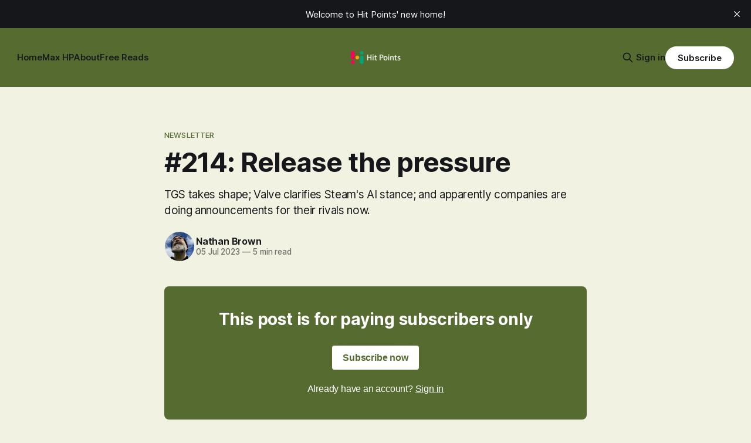

--- FILE ---
content_type: text/html; charset=utf-8
request_url: https://newsletter.hitpoints.co/214-release-the-pressure/
body_size: 6151
content:
<!DOCTYPE html>
<html lang="en">
<head>

    <title>#214: Release the pressure</title>
    <meta charset="utf-8">
    <meta name="viewport" content="width=device-width, initial-scale=1.0">
    
    <link rel="preload" as="style" href="https://newsletter.hitpoints.co/assets/built/screen.css?v=9de2a71950">
    <link rel="preload" as="script" href="https://newsletter.hitpoints.co/assets/built/source.js?v=9de2a71950">
    
    <link rel="preload" as="font" type="font/woff2" href="https://newsletter.hitpoints.co/assets/fonts/inter-roman.woff2?v=9de2a71950" crossorigin="anonymous">
<style>
    @font-face {
        font-family: "Inter";
        font-style: normal;
        font-weight: 100 900;
        font-display: optional;
        src: url(https://newsletter.hitpoints.co/assets/fonts/inter-roman.woff2?v=9de2a71950) format("woff2");
        unicode-range: U+0000-00FF, U+0131, U+0152-0153, U+02BB-02BC, U+02C6, U+02DA, U+02DC, U+0304, U+0308, U+0329, U+2000-206F, U+2074, U+20AC, U+2122, U+2191, U+2193, U+2212, U+2215, U+FEFF, U+FFFD;
    }
</style>

    <link rel="stylesheet" type="text/css" href="https://newsletter.hitpoints.co/assets/built/screen.css?v=9de2a71950">

    <style>
        :root {
            --background-color: #f2f2e3
        }
    </style>

    <script>
        /* The script for calculating the color contrast has been taken from
        https://gomakethings.com/dynamically-changing-the-text-color-based-on-background-color-contrast-with-vanilla-js/ */
        var accentColor = getComputedStyle(document.documentElement).getPropertyValue('--background-color');
        accentColor = accentColor.trim().slice(1);

        if (accentColor.length === 3) {
            accentColor = accentColor[0] + accentColor[0] + accentColor[1] + accentColor[1] + accentColor[2] + accentColor[2];
        }

        var r = parseInt(accentColor.substr(0, 2), 16);
        var g = parseInt(accentColor.substr(2, 2), 16);
        var b = parseInt(accentColor.substr(4, 2), 16);
        var yiq = ((r * 299) + (g * 587) + (b * 114)) / 1000;
        var textColor = (yiq >= 128) ? 'dark' : 'light';

        document.documentElement.className = `has-${textColor}-text`;
    </script>

    <meta name="description" content="TGS takes shape; Valve clarifies Steam&#x27;s AI stance; and apparently companies are doing announcements for their rivals now.">
    <link rel="icon" href="https://newsletter.hitpoints.co/content/images/size/w256h256/2024/01/Tiny-Hit-Points-logo2-clear.png" type="image/png">
    <link rel="canonical" href="https://newsletter.hitpoints.co/214-release-the-pressure/">
    <meta name="referrer" content="no-referrer-when-downgrade">
    
    <meta property="og:site_name" content="Hit Points by Nathan Brown">
    <meta property="og:type" content="article">
    <meta property="og:title" content="#214: Release the pressure">
    <meta property="og:description" content="TGS takes shape; Valve clarifies Steam&#x27;s AI stance; and apparently companies are doing announcements for their rivals now.">
    <meta property="og:url" content="https://newsletter.hitpoints.co/214-release-the-pressure/">
    <meta property="og:image" content="https://newsletter.hitpoints.co/content/images/size/w1200/2024/01/HP_medium_ghostcover.jpg">
    <meta property="article:published_time" content="2023-07-05T16:01:03.000Z">
    <meta property="article:modified_time" content="2023-07-05T16:01:03.000Z">
    <meta property="article:tag" content="Newsletter">
    
    <meta name="twitter:card" content="summary_large_image">
    <meta name="twitter:title" content="#214: Release the pressure">
    <meta name="twitter:description" content="TGS takes shape; Valve clarifies Steam&#x27;s AI stance; and apparently companies are doing announcements for their rivals now.">
    <meta name="twitter:url" content="https://newsletter.hitpoints.co/214-release-the-pressure/">
    <meta name="twitter:image" content="https://newsletter.hitpoints.co/content/images/size/w1200/2024/01/HP_medium_ghostcover-1.jpg">
    <meta name="twitter:label1" content="Written by">
    <meta name="twitter:data1" content="Nathan Brown">
    <meta name="twitter:label2" content="Filed under">
    <meta name="twitter:data2" content="Newsletter">
    <meta name="twitter:site" content="@nathan_brown">
    <meta property="og:image:width" content="1200">
    <meta property="og:image:height" content="675">
    
    <script type="application/ld+json">
{
    "@context": "https://schema.org",
    "@type": "Article",
    "publisher": {
        "@type": "Organization",
        "name": "Hit Points by Nathan Brown",
        "url": "https://newsletter.hitpoints.co/",
        "logo": {
            "@type": "ImageObject",
            "url": "https://newsletter.hitpoints.co/content/images/2024/01/Big-Hit-Points-logo-clear.png"
        }
    },
    "author": {
        "@type": "Person",
        "name": "Nathan Brown",
        "image": {
            "@type": "ImageObject",
            "url": "https://newsletter.hitpoints.co/content/images/2024/01/nb_headshot.jpg",
            "width": 400,
            "height": 400
        },
        "url": "https://newsletter.hitpoints.co/author/nathan/",
        "sameAs": []
    },
    "headline": "#214: Release the pressure",
    "url": "https://newsletter.hitpoints.co/214-release-the-pressure/",
    "datePublished": "2023-07-05T16:01:03.000Z",
    "dateModified": "2023-07-05T16:01:03.000Z",
    "keywords": "Newsletter",
    "description": "TGS takes shape; Valve clarifies Steam&#x27;s AI stance; and apparently companies are doing announcements for their rivals now.",
    "mainEntityOfPage": "https://newsletter.hitpoints.co/214-release-the-pressure/"
}
    </script>

    <meta name="generator" content="Ghost 6.9">
    <link rel="alternate" type="application/rss+xml" title="Hit Points by Nathan Brown" href="https://newsletter.hitpoints.co/rss/">
    <script defer src="https://cdn.jsdelivr.net/ghost/portal@~2.56/umd/portal.min.js" data-i18n="true" data-ghost="https://newsletter.hitpoints.co/" data-key="02dee1820078b28bc3341f6b35" data-api="https://hitpoints.ghost.io/ghost/api/content/" data-locale="en" crossorigin="anonymous"></script><style id="gh-members-styles">.gh-post-upgrade-cta-content,
.gh-post-upgrade-cta {
    display: flex;
    flex-direction: column;
    align-items: center;
    font-family: -apple-system, BlinkMacSystemFont, 'Segoe UI', Roboto, Oxygen, Ubuntu, Cantarell, 'Open Sans', 'Helvetica Neue', sans-serif;
    text-align: center;
    width: 100%;
    color: #ffffff;
    font-size: 16px;
}

.gh-post-upgrade-cta-content {
    border-radius: 8px;
    padding: 40px 4vw;
}

.gh-post-upgrade-cta h2 {
    color: #ffffff;
    font-size: 28px;
    letter-spacing: -0.2px;
    margin: 0;
    padding: 0;
}

.gh-post-upgrade-cta p {
    margin: 20px 0 0;
    padding: 0;
}

.gh-post-upgrade-cta small {
    font-size: 16px;
    letter-spacing: -0.2px;
}

.gh-post-upgrade-cta a {
    color: #ffffff;
    cursor: pointer;
    font-weight: 500;
    box-shadow: none;
    text-decoration: underline;
}

.gh-post-upgrade-cta a:hover {
    color: #ffffff;
    opacity: 0.8;
    box-shadow: none;
    text-decoration: underline;
}

.gh-post-upgrade-cta a.gh-btn {
    display: block;
    background: #ffffff;
    text-decoration: none;
    margin: 28px 0 0;
    padding: 8px 18px;
    border-radius: 4px;
    font-size: 16px;
    font-weight: 600;
}

.gh-post-upgrade-cta a.gh-btn:hover {
    opacity: 0.92;
}</style><script async src="https://js.stripe.com/v3/"></script>
    <script defer src="https://cdn.jsdelivr.net/ghost/sodo-search@~1.8/umd/sodo-search.min.js" data-key="02dee1820078b28bc3341f6b35" data-styles="https://cdn.jsdelivr.net/ghost/sodo-search@~1.8/umd/main.css" data-sodo-search="https://hitpoints.ghost.io/" data-locale="en" crossorigin="anonymous"></script>
    <script defer src="https://cdn.jsdelivr.net/ghost/announcement-bar@~1.1/umd/announcement-bar.min.js" data-announcement-bar="https://newsletter.hitpoints.co/" data-api-url="https://newsletter.hitpoints.co/members/api/announcement/" crossorigin="anonymous"></script>
    <link href="https://newsletter.hitpoints.co/webmentions/receive/" rel="webmention">
    <script defer src="/public/cards.min.js?v=9de2a71950"></script>
    <link rel="stylesheet" type="text/css" href="/public/cards.min.css?v=9de2a71950">
    <script defer src="/public/comment-counts.min.js?v=9de2a71950" data-ghost-comments-counts-api="https://newsletter.hitpoints.co/members/api/comments/counts/"></script>
    <script defer src="/public/member-attribution.min.js?v=9de2a71950"></script>
    <script defer src="/public/ghost-stats.min.js?v=9de2a71950" data-stringify-payload="false" data-datasource="analytics_events" data-storage="localStorage" data-host="https://newsletter.hitpoints.co/.ghost/analytics/api/v1/page_hit"  tb_site_uuid="bc7621d2-8d7d-45d4-b5f2-ce035d2507d6" tb_post_uuid="7c40604f-8a28-49b1-83e2-7cb2e13ca5d7" tb_post_type="post" tb_member_uuid="undefined" tb_member_status="undefined"></script><style>:root {--ghost-accent-color: #556b2f;}</style>
    <!-- Google tag (gtag.js) -->
<script async src="https://www.googletagmanager.com/gtag/js?id=G-RJ4MWXPGZS"></script>
<script>
  window.dataLayer = window.dataLayer || [];
  function gtag(){dataLayer.push(arguments);}
  gtag('js', new Date());

  gtag('config', 'G-RJ4MWXPGZS');
</script>

</head>
<body class="post-template tag-newsletter-659d12a751c810001b904470 tag-hash-migrated-1704792739364 tag-hash-import-2024-01-09-09-32 has-sans-title has-sans-body">

<div class="gh-viewport">
    
    <header id="gh-navigation" class="gh-navigation is-middle-logo has-accent-color gh-outer">
    <div class="gh-navigation-inner gh-inner">

        <div class="gh-navigation-brand">
            <a class="gh-navigation-logo is-title" href="https://newsletter.hitpoints.co">
                    <img src="https://newsletter.hitpoints.co/content/images/2024/01/Big-Hit-Points-logo-clear.png" alt="Hit Points by Nathan Brown">
            </a>
            <button class="gh-search gh-icon-button" aria-label="Search this site" data-ghost-search>
    <svg xmlns="http://www.w3.org/2000/svg" fill="none" viewBox="0 0 24 24" stroke="currentColor" stroke-width="2" width="20" height="20"><path stroke-linecap="round" stroke-linejoin="round" d="M21 21l-6-6m2-5a7 7 0 11-14 0 7 7 0 0114 0z"></path></svg></button>            <button class="gh-burger gh-icon-button" aria-label="Menu">
                <svg xmlns="http://www.w3.org/2000/svg" width="24" height="24" fill="currentColor" viewBox="0 0 256 256"><path d="M224,128a8,8,0,0,1-8,8H40a8,8,0,0,1,0-16H216A8,8,0,0,1,224,128ZM40,72H216a8,8,0,0,0,0-16H40a8,8,0,0,0,0,16ZM216,184H40a8,8,0,0,0,0,16H216a8,8,0,0,0,0-16Z"></path></svg>                <svg xmlns="http://www.w3.org/2000/svg" width="24" height="24" fill="currentColor" viewBox="0 0 256 256"><path d="M205.66,194.34a8,8,0,0,1-11.32,11.32L128,139.31,61.66,205.66a8,8,0,0,1-11.32-11.32L116.69,128,50.34,61.66A8,8,0,0,1,61.66,50.34L128,116.69l66.34-66.35a8,8,0,0,1,11.32,11.32L139.31,128Z"></path></svg>            </button>
        </div>

        <nav class="gh-navigation-menu">
            <ul class="nav">
    <li class="nav-home"><a href="https://newsletter.hitpoints.co/">Home</a></li>
    <li class="nav-max-hp"><a href="https://newsletter.hitpoints.co/tag/max-hp/">Max HP</a></li>
    <li class="nav-about"><a href="https://newsletter.hitpoints.co/about/">About</a></li>
    <li class="nav-free-reads"><a href="https://newsletter.hitpoints.co/tag/free-reads/">Free Reads</a></li>
</ul>

        </nav>

        <div class="gh-navigation-actions">
                <button class="gh-search gh-icon-button" aria-label="Search this site" data-ghost-search>
    <svg xmlns="http://www.w3.org/2000/svg" fill="none" viewBox="0 0 24 24" stroke="currentColor" stroke-width="2" width="20" height="20"><path stroke-linecap="round" stroke-linejoin="round" d="M21 21l-6-6m2-5a7 7 0 11-14 0 7 7 0 0114 0z"></path></svg></button>                <div class="gh-navigation-members">
                            <a href="#/portal/signin" data-portal="signin">Sign in</a>
                                <a class="gh-button" href="#/portal/signup" data-portal="signup">Subscribe</a>
                </div>
        </div>

    </div>
</header>

    

<main class="gh-main">

    <article class="gh-article post tag-newsletter-659d12a751c810001b904470 tag-hash-migrated-1704792739364 tag-hash-import-2024-01-09-09-32 no-image">

        <header class="gh-article-header gh-canvas">

                <a class="gh-article-tag" href="https://newsletter.hitpoints.co/tag/newsletter-659d12a751c810001b904470/">Newsletter</a>
            <h1 class="gh-article-title is-title">#214: Release the pressure</h1>
                <p class="gh-article-excerpt is-body">TGS takes shape; Valve clarifies Steam&#x27;s AI stance; and apparently companies are doing announcements for their rivals now.</p>

            <div class="gh-article-meta">
                <div class="gh-article-author-image instapaper_ignore">
                            <a href="/author/nathan/">
                                <img class="author-profile-image" src="/content/images/size/w160/2024/01/nb_headshot.jpg" alt="Nathan Brown">
                            </a>
                </div>
                <div class="gh-article-meta-wrapper">
                    <h4 class="gh-article-author-name"><a href="/author/nathan/">Nathan Brown</a></h4>
                    <div class="gh-article-meta-content">
                        <time class="gh-article-meta-date" datetime="2023-07-05">05 Jul 2023</time>
                            <span class="gh-article-meta-length"><span class="bull">—</span> 5 min read</span>
                    </div>
                </div>
            </div>

            
        </header>

        <section class="gh-content gh-canvas is-body">
            
<aside class="gh-post-upgrade-cta">
    <div class="gh-post-upgrade-cta-content" style="background-color: #556b2f">
            <h2>This post is for paying subscribers only</h2>
            <a class="gh-btn" data-portal="signup" href="#/portal/signup" style="color:#556b2f">Subscribe now</a>
            <p><small>Already have an account? <a data-portal="signin" href="#/portal/signin">Sign in</a></small></p>
    </div>
</aside>

        </section>

    </article>


</main>


            <section class="gh-container is-grid gh-outer">
                <div class="gh-container-inner gh-inner">
                    <h2 class="gh-container-title">Read more</h2>
                    <div class="gh-feed">
                            <article class="gh-card post">
    <a class="gh-card-link" href="/346-degrees-of-motion/">
            <figure class="gh-card-image">
                <img
                    srcset="/content/images/size/w160/format/webp/2025/11/Live_layered.jpg 160w,
                            /content/images/size/w320/format/webp/2025/11/Live_layered.jpg 320w,
                            /content/images/size/w600/format/webp/2025/11/Live_layered.jpg 600w,
                            /content/images/size/w960/format/webp/2025/11/Live_layered.jpg 960w,
                            /content/images/size/w1200/format/webp/2025/11/Live_layered.jpg 1200w,
                            /content/images/size/w2000/format/webp/2025/11/Live_layered.jpg 2000w"
                    sizes="320px"
                    src="/content/images/size/w600/2025/11/Live_layered.jpg"
                    alt="#346: Degrees of motion"
                    loading="lazy"
                >
            </figure>
        <div class="gh-card-wrapper">
            <h3 class="gh-card-title is-title">#346: Degrees of motion</h3>
                <p class="gh-card-excerpt is-body">360: 20.</p>
            <footer class="gh-card-meta">
                        <svg xmlns="http://www.w3.org/2000/svg" viewBox="0 0 20 20" height="20" width="20" id="Lock-1--Streamline-Ultimate"><defs></defs><title>lock-1</title><path d="M4.375 8.125h11.25s1.25 0 1.25 1.25v8.75s0 1.25 -1.25 1.25H4.375s-1.25 0 -1.25 -1.25v-8.75s0 -1.25 1.25 -1.25" fill="none" stroke="currentcolor" stroke-linecap="round" stroke-linejoin="round" stroke-width="1.5"></path><path d="M5.625 8.125V5a4.375 4.375 0 0 1 8.75 0v3.125" fill="none" stroke="currentcolor" stroke-linecap="round" stroke-linejoin="round" stroke-width="1.5"></path><path d="m10 12.5 0 2.5" fill="none" stroke="currentcolor" stroke-linecap="round" stroke-linejoin="round" stroke-width="1.5"></path></svg>                <!--
             -->                    <time class="gh-card-date" datetime="2025-11-28">28 Nov 2025</time>
                <!--
         --></footer>
        </div>
    </a>
</article>
                            <article class="gh-card post">
    <a class="gh-card-link" href="/345-from-the-ashes/">
            <figure class="gh-card-image">
                <img
                    srcset="/content/images/size/w160/format/webp/2025/11/IMG_3649.JPG 160w,
                            /content/images/size/w320/format/webp/2025/11/IMG_3649.JPG 320w,
                            /content/images/size/w600/format/webp/2025/11/IMG_3649.JPG 600w,
                            /content/images/size/w960/format/webp/2025/11/IMG_3649.JPG 960w,
                            /content/images/size/w1200/format/webp/2025/11/IMG_3649.JPG 1200w,
                            /content/images/size/w2000/format/webp/2025/11/IMG_3649.JPG 2000w"
                    sizes="320px"
                    src="/content/images/size/w600/2025/11/IMG_3649.JPG"
                    alt="#345: From the ashes"
                    loading="lazy"
                >
            </figure>
        <div class="gh-card-wrapper">
            <h3 class="gh-card-title is-title">#345: From the ashes</h3>
                <p class="gh-card-excerpt is-body">Went looking for a decent cricket game. Absolutely failed to find one.</p>
            <footer class="gh-card-meta">
                        <svg xmlns="http://www.w3.org/2000/svg" viewBox="0 0 20 20" height="20" width="20" id="Lock-1--Streamline-Ultimate"><defs></defs><title>lock-1</title><path d="M4.375 8.125h11.25s1.25 0 1.25 1.25v8.75s0 1.25 -1.25 1.25H4.375s-1.25 0 -1.25 -1.25v-8.75s0 -1.25 1.25 -1.25" fill="none" stroke="currentcolor" stroke-linecap="round" stroke-linejoin="round" stroke-width="1.5"></path><path d="M5.625 8.125V5a4.375 4.375 0 0 1 8.75 0v3.125" fill="none" stroke="currentcolor" stroke-linecap="round" stroke-linejoin="round" stroke-width="1.5"></path><path d="m10 12.5 0 2.5" fill="none" stroke="currentcolor" stroke-linecap="round" stroke-linejoin="round" stroke-width="1.5"></path></svg>                <!--
             -->                    <time class="gh-card-date" datetime="2025-11-21">21 Nov 2025</time>
                <!--
         --></footer>
        </div>
    </a>
</article>
                            <article class="gh-card post">
    <a class="gh-card-link" href="/344-the-audience/">
            <figure class="gh-card-image">
                <img
                    srcset="/content/images/size/w160/format/webp/2025/11/steamcrop.jpg 160w,
                            /content/images/size/w320/format/webp/2025/11/steamcrop.jpg 320w,
                            /content/images/size/w600/format/webp/2025/11/steamcrop.jpg 600w,
                            /content/images/size/w960/format/webp/2025/11/steamcrop.jpg 960w,
                            /content/images/size/w1200/format/webp/2025/11/steamcrop.jpg 1200w,
                            /content/images/size/w2000/format/webp/2025/11/steamcrop.jpg 2000w"
                    sizes="320px"
                    src="/content/images/size/w600/2025/11/steamcrop.jpg"
                    alt="#344: The audience"
                    loading="lazy"
                >
            </figure>
        <div class="gh-card-wrapper">
            <h3 class="gh-card-title is-title">#344: The audience</h3>
                <p class="gh-card-excerpt is-body">Valve has built it. Will they come?</p>
            <footer class="gh-card-meta">
                        <svg xmlns="http://www.w3.org/2000/svg" viewBox="0 0 20 20" height="20" width="20" id="Lock-1--Streamline-Ultimate"><defs></defs><title>lock-1</title><path d="M4.375 8.125h11.25s1.25 0 1.25 1.25v8.75s0 1.25 -1.25 1.25H4.375s-1.25 0 -1.25 -1.25v-8.75s0 -1.25 1.25 -1.25" fill="none" stroke="currentcolor" stroke-linecap="round" stroke-linejoin="round" stroke-width="1.5"></path><path d="M5.625 8.125V5a4.375 4.375 0 0 1 8.75 0v3.125" fill="none" stroke="currentcolor" stroke-linecap="round" stroke-linejoin="round" stroke-width="1.5"></path><path d="m10 12.5 0 2.5" fill="none" stroke="currentcolor" stroke-linecap="round" stroke-linejoin="round" stroke-width="1.5"></path></svg>                <!--
             -->                    <time class="gh-card-date" datetime="2025-11-14">14 Nov 2025</time>
                <!--
         --></footer>
        </div>
    </a>
</article>
                            <article class="gh-card post">
    <a class="gh-card-link" href="/343-old-money/">
            <figure class="gh-card-image">
                <img
                    srcset="/content/images/size/w160/format/webp/2025/11/fortnite-simpsons.webp 160w,
                            /content/images/size/w320/format/webp/2025/11/fortnite-simpsons.webp 320w,
                            /content/images/size/w600/format/webp/2025/11/fortnite-simpsons.webp 600w,
                            /content/images/size/w960/format/webp/2025/11/fortnite-simpsons.webp 960w,
                            /content/images/size/w1200/format/webp/2025/11/fortnite-simpsons.webp 1200w,
                            /content/images/size/w2000/format/webp/2025/11/fortnite-simpsons.webp 2000w"
                    sizes="320px"
                    src="/content/images/size/w600/2025/11/fortnite-simpsons.webp"
                    alt="#343: Old money"
                    loading="lazy"
                >
            </figure>
        <div class="gh-card-wrapper">
            <h3 class="gh-card-title is-title">#343: Old money</h3>
                <p class="gh-card-excerpt is-body">Follow me down, deep down where Marge lives.</p>
            <footer class="gh-card-meta">
                        <svg xmlns="http://www.w3.org/2000/svg" viewBox="0 0 20 20" height="20" width="20" id="Lock-1--Streamline-Ultimate"><defs></defs><title>lock-1</title><path d="M4.375 8.125h11.25s1.25 0 1.25 1.25v8.75s0 1.25 -1.25 1.25H4.375s-1.25 0 -1.25 -1.25v-8.75s0 -1.25 1.25 -1.25" fill="none" stroke="currentcolor" stroke-linecap="round" stroke-linejoin="round" stroke-width="1.5"></path><path d="M5.625 8.125V5a4.375 4.375 0 0 1 8.75 0v3.125" fill="none" stroke="currentcolor" stroke-linecap="round" stroke-linejoin="round" stroke-width="1.5"></path><path d="m10 12.5 0 2.5" fill="none" stroke="currentcolor" stroke-linecap="round" stroke-linejoin="round" stroke-width="1.5"></path></svg>                <!--
             -->                    <time class="gh-card-date" datetime="2025-11-07">07 Nov 2025</time>
                <!--
         --></footer>
        </div>
    </a>
</article>
                    </div>
                </div>
            </section>

    
    <footer class="gh-footer has-accent-color gh-outer">
    <div class="gh-footer-inner gh-inner">

        <div class="gh-footer-bar">
            <span class="gh-footer-logo is-title">
                    <img src="https://newsletter.hitpoints.co/content/images/2024/01/Big-Hit-Points-logo-clear.png" alt="Hit Points by Nathan Brown">
            </span>
            <nav class="gh-footer-menu">
                <ul class="nav">
    <li class="nav-sign-up"><a href="#/portal/">Sign up</a></li>
</ul>

            </nav>
            <div class="gh-footer-copyright">
                Powered by <a href="https://ghost.org/" target="_blank" rel="noopener">Ghost</a>
            </div>
        </div>

                <section class="gh-footer-signup">
                    <h2 class="gh-footer-signup-header is-title">
                        Hit Points by Nathan Brown
                    </h2>
                    <p class="gh-footer-signup-subhead is-body">
                        A newsletter about video games and the game industry, from writer, consultant and former Edge editor Nathan Brown
                    </p>
                    <form class="gh-form" data-members-form>
    <input class="gh-form-input" id="footer-email" name="email" type="email" placeholder="jamie@example.com" required data-members-email>
    <button class="gh-button" type="submit" aria-label="Subscribe">
        <span><span>Subscribe</span> <svg xmlns="http://www.w3.org/2000/svg" width="32" height="32" fill="currentColor" viewBox="0 0 256 256"><path d="M224.49,136.49l-72,72a12,12,0,0,1-17-17L187,140H40a12,12,0,0,1,0-24H187L135.51,64.48a12,12,0,0,1,17-17l72,72A12,12,0,0,1,224.49,136.49Z"></path></svg></span>
        <svg xmlns="http://www.w3.org/2000/svg" height="24" width="24" viewBox="0 0 24 24">
    <g stroke-linecap="round" stroke-width="2" fill="currentColor" stroke="none" stroke-linejoin="round" class="nc-icon-wrapper">
        <g class="nc-loop-dots-4-24-icon-o">
            <circle cx="4" cy="12" r="3"></circle>
            <circle cx="12" cy="12" r="3"></circle>
            <circle cx="20" cy="12" r="3"></circle>
        </g>
        <style data-cap="butt">
            .nc-loop-dots-4-24-icon-o{--animation-duration:0.8s}
            .nc-loop-dots-4-24-icon-o *{opacity:.4;transform:scale(.75);animation:nc-loop-dots-4-anim var(--animation-duration) infinite}
            .nc-loop-dots-4-24-icon-o :nth-child(1){transform-origin:4px 12px;animation-delay:-.3s;animation-delay:calc(var(--animation-duration)/-2.666)}
            .nc-loop-dots-4-24-icon-o :nth-child(2){transform-origin:12px 12px;animation-delay:-.15s;animation-delay:calc(var(--animation-duration)/-5.333)}
            .nc-loop-dots-4-24-icon-o :nth-child(3){transform-origin:20px 12px}
            @keyframes nc-loop-dots-4-anim{0%,100%{opacity:.4;transform:scale(.75)}50%{opacity:1;transform:scale(1)}}
        </style>
    </g>
</svg>        <svg class="checkmark" xmlns="http://www.w3.org/2000/svg" viewBox="0 0 52 52">
    <path class="checkmark__check" fill="none" d="M14.1 27.2l7.1 7.2 16.7-16.8"/>
    <style>
        .checkmark {
            width: 40px;
            height: 40px;
            display: block;
            stroke-width: 2.5;
            stroke: currentColor;
            stroke-miterlimit: 10;
        }

        .checkmark__check {
            transform-origin: 50% 50%;
            stroke-dasharray: 48;
            stroke-dashoffset: 48;
            animation: stroke .3s cubic-bezier(0.650, 0.000, 0.450, 1.000) forwards;
        }

        @keyframes stroke {
            100% { stroke-dashoffset: 0; }
        }
    </style>
</svg>    </button>
    <p data-members-error></p>
</form>                </section>

    </div>
</footer>    
</div>

    <div class="pswp" tabindex="-1" role="dialog" aria-hidden="true">
    <div class="pswp__bg"></div>

    <div class="pswp__scroll-wrap">
        <div class="pswp__container">
            <div class="pswp__item"></div>
            <div class="pswp__item"></div>
            <div class="pswp__item"></div>
        </div>

        <div class="pswp__ui pswp__ui--hidden">
            <div class="pswp__top-bar">
                <div class="pswp__counter"></div>

                <button class="pswp__button pswp__button--close" title="Close (Esc)"></button>
                <button class="pswp__button pswp__button--share" title="Share"></button>
                <button class="pswp__button pswp__button--fs" title="Toggle fullscreen"></button>
                <button class="pswp__button pswp__button--zoom" title="Zoom in/out"></button>

                <div class="pswp__preloader">
                    <div class="pswp__preloader__icn">
                        <div class="pswp__preloader__cut">
                            <div class="pswp__preloader__donut"></div>
                        </div>
                    </div>
                </div>
            </div>

            <div class="pswp__share-modal pswp__share-modal--hidden pswp__single-tap">
                <div class="pswp__share-tooltip"></div>
            </div>

            <button class="pswp__button pswp__button--arrow--left" title="Previous (arrow left)"></button>
            <button class="pswp__button pswp__button--arrow--right" title="Next (arrow right)"></button>

            <div class="pswp__caption">
                <div class="pswp__caption__center"></div>
            </div>
        </div>
    </div>
</div>
<script src="https://newsletter.hitpoints.co/assets/built/source.js?v=9de2a71950"></script>



</body>
</html>


--- FILE ---
content_type: application/javascript
request_url: https://newsletter.hitpoints.co/public/comment-counts.min.js?v=9de2a71950
body_size: 270
content:
"use strict";(async function(){const a={},c=new Set,d=document.querySelector("[data-ghost-comments-counts-api]").dataset.ghostCommentsCountsApi,i=function(o,e=100){let n;return(...t)=>{clearTimeout(n),n=setTimeout(()=>o.apply(this,t),e)}},m=function(o){(o.querySelectorAll?.("[data-ghost-comment-count]")||[]).forEach(n=>{a[n.dataset.ghostCommentCount]||c.add(n.dataset.ghostCommentCount)})},l=function(){for(const[o,e]of Object.entries(a))document.querySelectorAll(`[data-ghost-comment-count="${o}"]`).forEach(t=>{let s=t.dataset.ghostCommentCountEmpty;if(e===1&&(t.dataset.ghostCommentCountSingular?s=`${e} ${t.dataset.ghostCommentCountSingular}`:s=e),e>1&&(t.dataset.ghostCommentCountPlural?s=`${e} ${t.dataset.ghostCommentCountPlural}`:s=e),s)if(t.dataset.ghostCommentCountAutowrap!=="false"){const u=document.createElement(t.dataset.ghostCommentCountTag);t.dataset.ghostCommentCountClassName&&u.classList.add(t.dataset.ghostCommentCountClassName),u.textContent=s,t.insertAdjacentElement("afterend",u)}else t.insertAdjacentText("afterend",s);t.remove()})},r=async function(){const o=Array.from(c);if(c.clear(),!o.length)return;const e=await fetch(`${d}?ids=${o.join(",")}`,{method:"GET",headers:{Accept:"application/json","Content-Type":"application/json"}});if(e.status!==200)return;const n=await e.json();for(const[t,s]of Object.entries(n))a[t]=s;l()};new MutationObserver(o=>{o.forEach(e=>{e.addedNodes.forEach(n=>{m(n),i(r)})})}).observe(document.body,{subtree:!0,childList:!0}),m(document.body),r()})();
